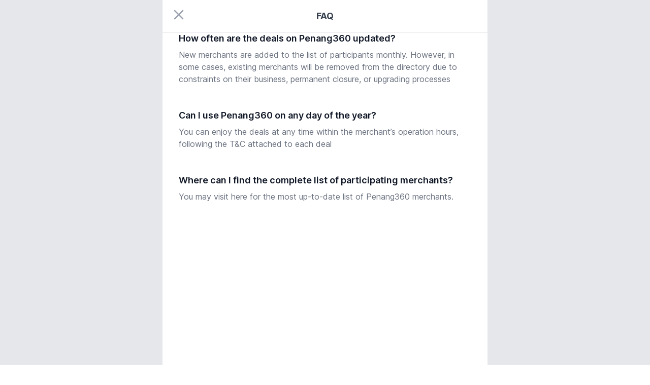

--- FILE ---
content_type: application/javascript; charset=utf-8
request_url: https://member.penang360.my/_next/static/chunks/9791-b4a131ebf8ae8b57.js
body_size: 8460
content:
(self.webpackChunk_N_E=self.webpackChunk_N_E||[]).push([[9791],{68872:function(e,t,n){"use strict";Object.defineProperty(t,"__esModule",{value:!0}),Object.defineProperty(t,"Image",{enumerable:!0,get:function(){return y}});let r=n(38754),i=n(61757),o=i._(n(67294)),a=n(73935),s=r._(n(42636)),u=n(55471),c=n(3735),l=n(83341);n(34210);let d=n(69955),f=r._(n(57746)),p={deviceSizes:[640,750,828,1080,1200,1920,2048,3840],imageSizes:[16,32,48,64,96,128,256,384],path:"/_next/image",loader:"default",dangerouslyAllowSVG:!1,unoptimized:!1};function m(e,t,n,r,i,o){let a=null==e?void 0:e.src;if(!e||e["data-loaded-src"]===a)return;e["data-loaded-src"]=a;let s="decode"in e?e.decode():Promise.resolve();s.catch(()=>{}).then(()=>{if(e.parentElement&&e.isConnected){if("empty"!==t&&i(!0),null==n?void 0:n.current){let t=new Event("load");Object.defineProperty(t,"target",{writable:!1,value:e});let r=!1,i=!1;n.current({...t,nativeEvent:t,currentTarget:e,target:e,isDefaultPrevented:()=>r,isPropagationStopped:()=>i,persist:()=>{},preventDefault:()=>{r=!0,t.preventDefault()},stopPropagation:()=>{i=!0,t.stopPropagation()}})}(null==r?void 0:r.current)&&r.current(e)}})}function g(e){let[t,n]=o.version.split("."),r=parseInt(t,10),i=parseInt(n,10);return r>18||18===r&&i>=3?{fetchPriority:e}:{fetchpriority:e}}let h=(0,o.forwardRef)((e,t)=>{let{src:n,srcSet:r,sizes:i,height:a,width:s,decoding:u,className:c,style:l,fetchPriority:d,placeholder:f,loading:p,unoptimized:h,fill:v,onLoadRef:y,onLoadingCompleteRef:b,setBlurComplete:S,setShowAltText:w,onLoad:x,onError:E,...T}=e;return o.default.createElement("img",{...T,...g(d),loading:p,width:s,height:a,decoding:u,"data-nimg":v?"fill":"1",className:c,style:l,sizes:i,srcSet:r,src:n,ref:(0,o.useCallback)(e=>{t&&("function"==typeof t?t(e):"object"==typeof t&&(t.current=e)),e&&(E&&(e.src=e.src),e.complete&&m(e,f,y,b,S,h))},[n,f,y,b,S,E,h,t]),onLoad:e=>{let t=e.currentTarget;m(t,f,y,b,S,h)},onError:e=>{w(!0),"empty"!==f&&S(!0),E&&E(e)}})});function v(e){let{isAppRouter:t,imgAttributes:n}=e,r={as:"image",imageSrcSet:n.srcSet,imageSizes:n.sizes,crossOrigin:n.crossOrigin,referrerPolicy:n.referrerPolicy,...g(n.fetchPriority)};return t&&a.preload?((0,a.preload)(n.src,r),null):o.default.createElement(s.default,null,o.default.createElement("link",{key:"__nimg-"+n.src+n.srcSet+n.sizes,rel:"preload",href:n.srcSet?void 0:n.src,...r}))}let y=(0,o.forwardRef)((e,t)=>{let n=(0,o.useContext)(d.RouterContext),r=(0,o.useContext)(l.ImageConfigContext),i=(0,o.useMemo)(()=>{let e=p||r||c.imageConfigDefault,t=[...e.deviceSizes,...e.imageSizes].sort((e,t)=>e-t),n=e.deviceSizes.sort((e,t)=>e-t);return{...e,allSizes:t,deviceSizes:n}},[r]),{onLoad:a,onLoadingComplete:s}=e,m=(0,o.useRef)(a);(0,o.useEffect)(()=>{m.current=a},[a]);let g=(0,o.useRef)(s);(0,o.useEffect)(()=>{g.current=s},[s]);let[y,b]=(0,o.useState)(!1),[S,w]=(0,o.useState)(!1),{props:x,meta:E}=(0,u.getImgProps)(e,{defaultLoader:f.default,imgConf:i,blurComplete:y,showAltText:S});return o.default.createElement(o.default.Fragment,null,o.default.createElement(h,{...x,unoptimized:E.unoptimized,placeholder:E.placeholder,fill:E.fill,onLoadRef:m,onLoadingCompleteRef:g,setBlurComplete:b,setShowAltText:w,ref:t}),E.priority?o.default.createElement(v,{isAppRouter:!n,imgAttributes:x}):null)});("function"==typeof t.default||"object"==typeof t.default&&null!==t.default)&&void 0===t.default.__esModule&&(Object.defineProperty(t.default,"__esModule",{value:!0}),Object.assign(t.default,t),e.exports=t.default)},55471:function(e,t,n){"use strict";Object.defineProperty(t,"__esModule",{value:!0}),Object.defineProperty(t,"getImgProps",{enumerable:!0,get:function(){return s}}),n(34210);let r=n(97757),i=n(3735);function o(e){return void 0!==e.default}function a(e){return void 0===e?e:"number"==typeof e?Number.isFinite(e)?e:NaN:"string"==typeof e&&/^[0-9]+$/.test(e)?parseInt(e,10):NaN}function s(e,t){var n;let s,u,c,{src:l,sizes:d,unoptimized:f=!1,priority:p=!1,loading:m,className:g,quality:h,width:v,height:y,fill:b=!1,style:S,onLoad:w,onLoadingComplete:x,placeholder:E="empty",blurDataURL:T,fetchPriority:_,layout:O,objectFit:A,objectPosition:P,lazyBoundary:j,lazyRoot:C,...D}=e,{imgConf:z,showAltText:I,blurComplete:R,defaultLoader:M}=t,k=z||i.imageConfigDefault;if("allSizes"in k)s=k;else{let e=[...k.deviceSizes,...k.imageSizes].sort((e,t)=>e-t),t=k.deviceSizes.sort((e,t)=>e-t);s={...k,allSizes:e,deviceSizes:t}}let N=D.loader||M;delete D.loader,delete D.srcSet;let U="__next_img_default"in N;if(U){if("custom"===s.loader)throw Error('Image with src "'+l+'" is missing "loader" prop.\nRead more: https://nextjs.org/docs/messages/next-image-missing-loader')}else{let e=N;N=t=>{let{config:n,...r}=t;return e(r)}}if(O){"fill"===O&&(b=!0);let e={intrinsic:{maxWidth:"100%",height:"auto"},responsive:{width:"100%",height:"auto"}}[O];e&&(S={...S,...e});let t={responsive:"100vw",fill:"100vw"}[O];t&&!d&&(d=t)}let F="",L=a(v),B=a(y);if("object"==typeof(n=l)&&(o(n)||void 0!==n.src)){let e=o(l)?l.default:l;if(!e.src)throw Error("An object should only be passed to the image component src parameter if it comes from a static image import. It must include src. Received "+JSON.stringify(e));if(!e.height||!e.width)throw Error("An object should only be passed to the image component src parameter if it comes from a static image import. It must include height and width. Received "+JSON.stringify(e));if(u=e.blurWidth,c=e.blurHeight,T=T||e.blurDataURL,F=e.src,!b){if(L||B){if(L&&!B){let t=L/e.width;B=Math.round(e.height*t)}else if(!L&&B){let t=B/e.height;L=Math.round(e.width*t)}}else L=e.width,B=e.height}}let V=!p&&("lazy"===m||void 0===m);(!(l="string"==typeof l?l:F)||l.startsWith("data:")||l.startsWith("blob:"))&&(f=!0,V=!1),s.unoptimized&&(f=!0),U&&l.endsWith(".svg")&&!s.dangerouslyAllowSVG&&(f=!0),p&&(_="high");let G=a(h),W=Object.assign(b?{position:"absolute",height:"100%",width:"100%",left:0,top:0,right:0,bottom:0,objectFit:A,objectPosition:P}:{},I?{}:{color:"transparent"},S),H=R||"empty"===E?null:"blur"===E?'url("data:image/svg+xml;charset=utf-8,'+(0,r.getImageBlurSvg)({widthInt:L,heightInt:B,blurWidth:u,blurHeight:c,blurDataURL:T||"",objectFit:W.objectFit})+'")':'url("'+E+'")',q=H?{backgroundSize:W.objectFit||"cover",backgroundPosition:W.objectPosition||"50% 50%",backgroundRepeat:"no-repeat",backgroundImage:H}:{},Y=function(e){let{config:t,src:n,unoptimized:r,width:i,quality:o,sizes:a,loader:s}=e;if(r)return{src:n,srcSet:void 0,sizes:void 0};let{widths:u,kind:c}=function(e,t,n){let{deviceSizes:r,allSizes:i}=e;if(n){let e=/(^|\s)(1?\d?\d)vw/g,t=[];for(let r;r=e.exec(n);r)t.push(parseInt(r[2]));if(t.length){let e=.01*Math.min(...t);return{widths:i.filter(t=>t>=r[0]*e),kind:"w"}}return{widths:i,kind:"w"}}if("number"!=typeof t)return{widths:r,kind:"w"};let o=[...new Set([t,2*t].map(e=>i.find(t=>t>=e)||i[i.length-1]))];return{widths:o,kind:"x"}}(t,i,a),l=u.length-1;return{sizes:a||"w"!==c?a:"100vw",srcSet:u.map((e,r)=>s({config:t,src:n,quality:o,width:e})+" "+("w"===c?e:r+1)+c).join(", "),src:s({config:t,src:n,quality:o,width:u[l]})}}({config:s,src:l,unoptimized:f,width:L,quality:G,sizes:d,loader:N}),J={...D,loading:V?"lazy":m,fetchPriority:_,width:L,height:B,decoding:"async",className:g,style:{...W,...q},sizes:Y.sizes,srcSet:Y.srcSet,src:Y.src},Z={unoptimized:f,priority:p,placeholder:E,fill:b};return{props:J,meta:Z}}},97757:function(e,t){"use strict";function n(e){let{widthInt:t,heightInt:n,blurWidth:r,blurHeight:i,blurDataURL:o,objectFit:a}=e,s=r?40*r:t,u=i?40*i:n,c=s&&u?"viewBox='0 0 "+s+" "+u+"'":"";return"%3Csvg xmlns='http://www.w3.org/2000/svg' "+c+"%3E%3Cfilter id='b' color-interpolation-filters='sRGB'%3E%3CfeGaussianBlur stdDeviation='20'/%3E%3CfeColorMatrix values='1 0 0 0 0 0 1 0 0 0 0 0 1 0 0 0 0 0 100 -1' result='s'/%3E%3CfeFlood x='0' y='0' width='100%25' height='100%25'/%3E%3CfeComposite operator='out' in='s'/%3E%3CfeComposite in2='SourceGraphic'/%3E%3CfeGaussianBlur stdDeviation='20'/%3E%3C/filter%3E%3Cimage width='100%25' height='100%25' x='0' y='0' preserveAspectRatio='"+(c?"none":"contain"===a?"xMidYMid":"cover"===a?"xMidYMid slice":"none")+"' style='filter: url(%23b);' href='"+o+"'/%3E%3C/svg%3E"}Object.defineProperty(t,"__esModule",{value:!0}),Object.defineProperty(t,"getImageBlurSvg",{enumerable:!0,get:function(){return n}})},32555:function(e,t,n){"use strict";Object.defineProperty(t,"__esModule",{value:!0}),function(e,t){for(var n in t)Object.defineProperty(e,n,{enumerable:!0,get:t[n]})}(t,{default:function(){return c},unstable_getImgProps:function(){return u}});let r=n(38754),i=n(55471),o=n(34210),a=n(68872),s=r._(n(57746)),u=e=>{(0,o.warnOnce)("Warning: unstable_getImgProps() is experimental and may change or be removed at any time. Use at your own risk.");let{props:t}=(0,i.getImgProps)(e,{defaultLoader:s.default,imgConf:{deviceSizes:[640,750,828,1080,1200,1920,2048,3840],imageSizes:[16,32,48,64,96,128,256,384],path:"/_next/image",loader:"default",dangerouslyAllowSVG:!1,unoptimized:!1}});for(let[e,n]of Object.entries(t))void 0===n&&delete t[e];return{props:t}},c=a.Image},57746:function(e,t){"use strict";function n(e){let{config:t,src:n,width:r,quality:i}=e;return t.path+"?url="+encodeURIComponent(n)+"&w="+r+"&q="+(i||75)}Object.defineProperty(t,"__esModule",{value:!0}),Object.defineProperty(t,"default",{enumerable:!0,get:function(){return r}}),n.__next_img_default=!0;let r=n},25675:function(e,t,n){e.exports=n(32555)},74931:function(e,t,n){"use strict";n.d(t,{x7:function(){return eT},ZP:function(){return e_}});var r,i,o,a,s,u=n(67294);let c={data:""},l=e=>"object"==typeof window?((e?e.querySelector("#_goober"):window._goober)||Object.assign((e||document.head).appendChild(document.createElement("style")),{innerHTML:" ",id:"_goober"})).firstChild:e||c,d=/(?:([\u0080-\uFFFF\w-%@]+) *:? *([^{;]+?);|([^;}{]*?) *{)|(}\s*)/g,f=/\/\*[^]*?\*\/|  +/g,p=/\n+/g,m=(e,t)=>{let n="",r="",i="";for(let o in e){let a=e[o];"@"==o[0]?"i"==o[1]?n=o+" "+a+";":r+="f"==o[1]?m(a,o):o+"{"+m(a,"k"==o[1]?"":t)+"}":"object"==typeof a?r+=m(a,t?t.replace(/([^,])+/g,e=>o.replace(/(^:.*)|([^,])+/g,t=>/&/.test(t)?t.replace(/&/g,e):e?e+" "+t:t)):o):null!=a&&(o=/^--/.test(o)?o:o.replace(/[A-Z]/g,"-$&").toLowerCase(),i+=m.p?m.p(o,a):o+":"+a+";")}return n+(t&&i?t+"{"+i+"}":i)+r},g={},h=e=>{if("object"==typeof e){let t="";for(let n in e)t+=n+h(e[n]);return t}return e},v=(e,t,n,r,i)=>{var o;let a=h(e),s=g[a]||(g[a]=(e=>{let t=0,n=11;for(;t<e.length;)n=101*n+e.charCodeAt(t++)>>>0;return"go"+n})(a));if(!g[s]){let t=a!==e?e:(e=>{let t,n,r=[{}];for(;t=d.exec(e.replace(f,""));)t[4]?r.shift():t[3]?(n=t[3].replace(p," ").trim(),r.unshift(r[0][n]=r[0][n]||{})):r[0][t[1]]=t[2].replace(p," ").trim();return r[0]})(e);g[s]=m(i?{["@keyframes "+s]:t}:t,n?"":"."+s)}return o=g[s],-1==t.data.indexOf(o)&&(t.data=r?o+t.data:t.data+o),s},y=(e,t,n)=>e.reduce((e,r,i)=>{let o=t[i];if(o&&o.call){let e=o(n),t=e&&e.props&&e.props.className||/^go/.test(e)&&e;o=t?"."+t:e&&"object"==typeof e?e.props?"":m(e,""):!1===e?"":e}return e+r+(null==o?"":o)},"");function b(e){let t=this||{},n=e.call?e(t.p):e;return v(n.unshift?n.raw?y(n,[].slice.call(arguments,1),t.p):n.reduce((e,n)=>Object.assign(e,n&&n.call?n(t.p):n),{}):n,l(t.target),t.g,t.o,t.k)}b.bind({g:1});let S,w,x,E=b.bind({k:1});function T(e,t){let n=this||{};return function(){let r=arguments;function i(o,a){let s=Object.assign({},o),u=s.className||i.className;n.p=Object.assign({theme:w&&w()},s),n.o=/ *go\d+/.test(u),s.className=b.apply(n,r)+(u?" "+u:""),t&&(s.ref=a);let c=e;return e[0]&&(c=s.as||e,delete s.as),x&&c[0]&&x(s),S(c,s)}return t?t(i):i}}function _(){return(_=Object.assign||function(e){for(var t=1;t<arguments.length;t++){var n=arguments[t];for(var r in n)Object.prototype.hasOwnProperty.call(n,r)&&(e[r]=n[r])}return e}).apply(this,arguments)}function O(e,t){return t||(t=e.slice(0)),e.raw=t,e}var A=function(e,t){return"function"==typeof e?e(t):e},P=(r=0,function(){return(++r).toString()}),j=(i=void 0,function(){if(void 0===i&&"undefined"!=typeof window){var e=matchMedia("(prefers-reduced-motion: reduce)");i=!e||e.matches}return i});(o=s||(s={}))[o.ADD_TOAST=0]="ADD_TOAST",o[o.UPDATE_TOAST=1]="UPDATE_TOAST",o[o.UPSERT_TOAST=2]="UPSERT_TOAST",o[o.DISMISS_TOAST=3]="DISMISS_TOAST",o[o.REMOVE_TOAST=4]="REMOVE_TOAST",o[o.START_PAUSE=5]="START_PAUSE",o[o.END_PAUSE=6]="END_PAUSE";var C=new Map,D=function(e){if(!C.has(e)){var t=setTimeout(function(){C.delete(e),k({type:s.REMOVE_TOAST,toastId:e})},1e3);C.set(e,t)}},z=function(e){var t=C.get(e);t&&clearTimeout(t)},I=function e(t,n){switch(n.type){case s.ADD_TOAST:return _({},t,{toasts:[n.toast].concat(t.toasts).slice(0,20)});case s.UPDATE_TOAST:return n.toast.id&&z(n.toast.id),_({},t,{toasts:t.toasts.map(function(e){return e.id===n.toast.id?_({},e,n.toast):e})});case s.UPSERT_TOAST:var r=n.toast;return t.toasts.find(function(e){return e.id===r.id})?e(t,{type:s.UPDATE_TOAST,toast:r}):e(t,{type:s.ADD_TOAST,toast:r});case s.DISMISS_TOAST:var i=n.toastId;return i?D(i):t.toasts.forEach(function(e){D(e.id)}),_({},t,{toasts:t.toasts.map(function(e){return e.id===i||void 0===i?_({},e,{visible:!1}):e})});case s.REMOVE_TOAST:if(void 0===n.toastId)return _({},t,{toasts:[]});return _({},t,{toasts:t.toasts.filter(function(e){return e.id!==n.toastId})});case s.START_PAUSE:return _({},t,{pausedAt:n.time});case s.END_PAUSE:var o=n.time-(t.pausedAt||0);return _({},t,{pausedAt:void 0,toasts:t.toasts.map(function(e){return _({},e,{pauseDuration:e.pauseDuration+o})})})}},R=[],M={toasts:[],pausedAt:void 0},k=function(e){M=I(M,e),R.forEach(function(e){e(M)})},N={blank:4e3,error:4e3,success:2e3,loading:1/0,custom:4e3},U=function(e){void 0===e&&(e={});var t=(0,u.useState)(M),n=t[0],r=t[1];(0,u.useEffect)(function(){return R.push(r),function(){var e=R.indexOf(r);e>-1&&R.splice(e,1)}},[n]);var i=n.toasts.map(function(t){var n,r,i;return _({},e,e[t.type],t,{duration:t.duration||(null==(n=e[t.type])?void 0:n.duration)||(null==(r=e)?void 0:r.duration)||N[t.type],style:_({},e.style,null==(i=e[t.type])?void 0:i.style,t.style)})});return _({},n,{toasts:i})},F=function(e){return function(t,n){var r,i=(void 0===(r=e)&&(r="blank"),_({createdAt:Date.now(),visible:!0,type:r,ariaProps:{role:"status","aria-live":"polite"},message:t,pauseDuration:0},n,{id:(null==n?void 0:n.id)||P()}));return k({type:s.UPSERT_TOAST,toast:i}),i.id}},L=function(e,t){return F("blank")(e,t)};L.error=F("error"),L.success=F("success"),L.loading=F("loading"),L.custom=F("custom"),L.dismiss=function(e){k({type:s.DISMISS_TOAST,toastId:e})},L.remove=function(e){return k({type:s.REMOVE_TOAST,toastId:e})},L.promise=function(e,t,n){var r=L.loading(t.loading,_({},n,null==n?void 0:n.loading));return e.then(function(e){return L.success(A(t.success,e),_({id:r},n,null==n?void 0:n.success)),e}).catch(function(e){L.error(A(t.error,e),_({id:r},n,null==n?void 0:n.error))}),e};var B=function(e){var t=U(e),n=t.toasts,r=t.pausedAt;(0,u.useEffect)(function(){if(!r){var e=Date.now(),t=n.map(function(t){if(t.duration!==1/0){var n=(t.duration||0)+t.pauseDuration-(e-t.createdAt);if(n<0){t.visible&&L.dismiss(t.id);return}return setTimeout(function(){return L.dismiss(t.id)},n)}});return function(){t.forEach(function(e){return e&&clearTimeout(e)})}}},[n,r]);var i=(0,u.useMemo)(function(){return{startPause:function(){k({type:s.START_PAUSE,time:Date.now()})},endPause:function(){r&&k({type:s.END_PAUSE,time:Date.now()})},updateHeight:function(e,t){return k({type:s.UPDATE_TOAST,toast:{id:e,height:t}})},calculateOffset:function(e,t){var r,i=t||{},o=i.reverseOrder,a=void 0!==o&&o,s=i.gutter,u=void 0===s?8:s,c=i.defaultPosition,l=n.filter(function(t){return(t.position||c)===(e.position||c)&&t.height}),d=l.findIndex(function(t){return t.id===e.id}),f=l.filter(function(e,t){return t<d&&e.visible}).length;return(r=l.filter(function(e){return e.visible})).slice.apply(r,a?[f+1]:[0,f]).reduce(function(e,t){return e+(t.height||0)+u},0)}}},[n,r]);return{toasts:n,handlers:i}};function V(){var e=O(["\n  width: 20px;\n  opacity: 0;\n  height: 20px;\n  border-radius: 10px;\n  background: ",";\n  position: relative;\n  transform: rotate(45deg);\n\n  animation: "," 0.3s cubic-bezier(0.175, 0.885, 0.32, 1.275)\n    forwards;\n  animation-delay: 100ms;\n\n  &:after,\n  &:before {\n    content: '';\n    animation: "," 0.15s ease-out forwards;\n    animation-delay: 150ms;\n    position: absolute;\n    border-radius: 3px;\n    opacity: 0;\n    background: ",";\n    bottom: 9px;\n    left: 4px;\n    height: 2px;\n    width: 12px;\n  }\n\n  &:before {\n    animation: "," 0.15s ease-out forwards;\n    animation-delay: 180ms;\n    transform: rotate(90deg);\n  }\n"]);return V=function(){return e},e}function G(){var e=O(["\nfrom {\n  transform: scale(0) rotate(90deg);\n	opacity: 0;\n}\nto {\n  transform: scale(1) rotate(90deg);\n	opacity: 1;\n}"]);return G=function(){return e},e}function W(){var e=O(["\nfrom {\n  transform: scale(0);\n  opacity: 0;\n}\nto {\n  transform: scale(1);\n  opacity: 1;\n}"]);return W=function(){return e},e}function H(){var e=O(["\nfrom {\n  transform: scale(0) rotate(45deg);\n	opacity: 0;\n}\nto {\n transform: scale(1) rotate(45deg);\n  opacity: 1;\n}"]);return H=function(){return e},e}var q=E(H()),Y=E(W()),J=E(G()),Z=T("div")(V(),function(e){return e.primary||"#ff4b4b"},q,Y,function(e){return e.secondary||"#fff"},J);function $(){var e=O(["\n  width: 12px;\n  height: 12px;\n  box-sizing: border-box;\n  border: 2px solid;\n  border-radius: 100%;\n  border-color: ",";\n  border-right-color: ",";\n  animation: "," 1s linear infinite;\n"]);return $=function(){return e},e}function K(){var e=O(["\n  from {\n    transform: rotate(0deg);\n  }\n  to {\n    transform: rotate(360deg);\n  }\n"]);return K=function(){return e},e}var Q=E(K()),X=T("div")($(),function(e){return e.secondary||"#e0e0e0"},function(e){return e.primary||"#616161"},Q);function ee(){var e=O(["\n  width: 20px;\n  opacity: 0;\n  height: 20px;\n  border-radius: 10px;\n  background: ",";\n  position: relative;\n  transform: rotate(45deg);\n\n  animation: "," 0.3s cubic-bezier(0.175, 0.885, 0.32, 1.275)\n    forwards;\n  animation-delay: 100ms;\n  &:after {\n    content: '';\n    box-sizing: border-box;\n    animation: "," 0.2s ease-out forwards;\n    opacity: 0;\n    animation-delay: 200ms;\n    position: absolute;\n    border-right: 2px solid;\n    border-bottom: 2px solid;\n    border-color: ",";\n    bottom: 6px;\n    left: 6px;\n    height: 10px;\n    width: 6px;\n  }\n"]);return ee=function(){return e},e}function et(){var e=O(["\n0% {\n	height: 0;\n	width: 0;\n	opacity: 0;\n}\n40% {\n  height: 0;\n	width: 6px;\n	opacity: 1;\n}\n100% {\n  opacity: 1;\n  height: 10px;\n}"]);return et=function(){return e},e}function en(){var e=O(["\nfrom {\n  transform: scale(0) rotate(45deg);\n	opacity: 0;\n}\nto {\n  transform: scale(1) rotate(45deg);\n	opacity: 1;\n}"]);return en=function(){return e},e}var er=E(en()),ei=E(et()),eo=T("div")(ee(),function(e){return e.primary||"#61d345"},er,ei,function(e){return e.secondary||"#fff"});function ea(){var e=O(["\n  position: relative;\n  transform: scale(0.6);\n  opacity: 0.4;\n  min-width: 20px;\n  animation: "," 0.3s 0.12s cubic-bezier(0.175, 0.885, 0.32, 1.275)\n    forwards;\n"]);return ea=function(){return e},e}function es(){var e=O(["\nfrom {\n  transform: scale(0.6);\n  opacity: 0.4;\n}\nto {\n  transform: scale(1);\n  opacity: 1;\n}"]);return es=function(){return e},e}function eu(){var e=O(["\n  position: relative;\n  display: flex;\n  justify-content: center;\n  align-items: center;\n  min-width: 20px;\n  min-height: 20px;\n"]);return eu=function(){return e},e}function ec(){var e=O(["\n  position: absolute;\n"]);return ec=function(){return e},e}var el=T("div")(ec()),ed=T("div")(eu()),ef=E(es()),ep=T("div")(ea(),ef),em=function(e){var t=e.toast,n=t.icon,r=t.type,i=t.iconTheme;return void 0!==n?"string"==typeof n?(0,u.createElement)(ep,null,n):n:"blank"===r?null:(0,u.createElement)(ed,null,(0,u.createElement)(X,Object.assign({},i)),"loading"!==r&&(0,u.createElement)(el,null,"error"===r?(0,u.createElement)(Z,Object.assign({},i)):(0,u.createElement)(eo,Object.assign({},i))))};function eg(){var e=O(["\n  display: flex;\n  justify-content: center;\n  margin: 4px 10px;\n  color: inherit;\n  flex: 1 1 auto;\n  white-space: pre-line;\n"]);return eg=function(){return e},e}function eh(){var e=O(["\n  display: flex;\n  align-items: center;\n  background: #fff;\n  color: #363636;\n  line-height: 1.3;\n  will-change: transform;\n  box-shadow: 0 3px 10px rgba(0, 0, 0, 0.1), 0 3px 3px rgba(0, 0, 0, 0.05);\n  max-width: 350px;\n  pointer-events: auto;\n  padding: 8px 10px;\n  border-radius: 8px;\n"]);return eh=function(){return e},e}var ev=T("div",u.forwardRef)(eh()),ey=T("div")(eg()),eb=function(e,t){var n=e.includes("top")?1:-1,r=j()?["0%{opacity:0;} 100%{opacity:1;}","0%{opacity:1;} 100%{opacity:0;}"]:["\n0% {transform: translate3d(0,"+-200*n+"%,0) scale(.6); opacity:.5;}\n100% {transform: translate3d(0,0,0) scale(1); opacity:1;}\n","\n0% {transform: translate3d(0,0,-1px) scale(1); opacity:1;}\n100% {transform: translate3d(0,"+-150*n+"%,-1px) scale(.6); opacity:0;}\n"],i=r[0],o=r[1];return{animation:t?E(i)+" 0.35s cubic-bezier(.21,1.02,.73,1) forwards":E(o)+" 0.4s forwards cubic-bezier(.06,.71,.55,1)"}},eS=(0,u.memo)(function(e){var t=e.toast,n=e.position,r=e.style,i=e.children,o=null!=t&&t.height?eb(t.position||n||"top-center",t.visible):{opacity:0},a=(0,u.createElement)(em,{toast:t}),s=(0,u.createElement)(ey,Object.assign({},t.ariaProps),A(t.message,t));return(0,u.createElement)(ev,{className:t.className,style:_({},o,r,t.style)},"function"==typeof i?i({icon:a,message:s}):(0,u.createElement)(u.Fragment,null,a,s))});function ew(){var e=O(["\n  z-index: 9999;\n  > * {\n    pointer-events: auto;\n  }\n"]);return ew=function(){return e},e}a=u.createElement,m.p=void 0,S=a,w=void 0,x=void 0;var ex=function(e,t){var n=e.includes("top"),r=e.includes("center")?{justifyContent:"center"}:e.includes("right")?{justifyContent:"flex-end"}:{};return _({left:0,right:0,display:"flex",position:"absolute",transition:j()?void 0:"all 230ms cubic-bezier(.21,1.02,.73,1)",transform:"translateY("+t*(n?1:-1)+"px)"},n?{top:0}:{bottom:0},r)},eE=b(ew()),eT=function(e){var t=e.reverseOrder,n=e.position,r=void 0===n?"top-center":n,i=e.toastOptions,o=e.gutter,a=e.children,s=e.containerStyle,c=e.containerClassName,l=B(i),d=l.toasts,f=l.handlers;return(0,u.createElement)("div",{style:_({position:"fixed",zIndex:9999,top:16,left:16,right:16,bottom:16,pointerEvents:"none"},s),className:c,onMouseEnter:f.startPause,onMouseLeave:f.endPause},d.map(function(e){var n,i=e.position||r,s=ex(i,f.calculateOffset(e,{reverseOrder:t,gutter:o,defaultPosition:r})),c=e.height?void 0:(n=function(t){f.updateHeight(e.id,t.height)},function(e){e&&setTimeout(function(){n(e.getBoundingClientRect())})});return(0,u.createElement)("div",{ref:c,className:e.visible?eE:"",key:e.id,style:s},"custom"===e.type?A(e.message,e):a?a(e):(0,u.createElement)(eS,{toast:e,position:i}))}))},e_=L}}]);

--- FILE ---
content_type: application/javascript; charset=utf-8
request_url: https://member.penang360.my/_next/static/cAwKcGcZlwFIXHHThiUqI/_buildManifest.js
body_size: 1825
content:
self.__BUILD_MANIFEST=function(c,s,a,e,t,n,i,p,u,r,d,f,o,g,b,h,k,m,j){return{__rewrites:{afterFiles:[],beforeFiles:[],fallback:[]},"/":[c,a,t,d,s,"static/css/a2245f09a39d9854.css","static/chunks/pages/index-e8a26f2012d11f69.js"],"/404":[c,s,f,"static/chunks/pages/404-368169c7670547f9.js"],"/_error":["static/chunks/pages/_error-82b79221b9ed784b.js"],"/about":[c,s,"static/chunks/pages/about-63d1711d28230d47.js"],"/account":[c,a,e,p,o,s,g,"static/chunks/pages/account-2fdf410dc8f5b4c6.js"],"/account/campaign/cny2023":[c,a,e,t,s,"static/chunks/pages/account/campaign/cny2023-2786641b9f394bde.js"],"/account/campaign/coscon":[c,a,e,t,s,"static/chunks/pages/account/campaign/coscon-22d0f69c4684f426.js"],"/account/campaign/cve":[c,a,e,t,s,"static/chunks/pages/account/campaign/cve-9ec97d51c9a90e9e.js"],"/account/coffee-trail":[c,s,"static/chunks/pages/account/coffee-trail-0e798424391b88f4.js"],"/account/favourite-deal":[u,c,a,t,i,s,r,"static/chunks/pages/account/favourite-deal-f37157a21d74067a.js"],"/account/profile":[c,a,e,p,o,"static/chunks/6608-a2089e8ebfb8ea9b.js",s,g,"static/chunks/pages/account/profile-498451e8e8edc4fd.js"],"/account/subscription":[c,a,s,"static/chunks/pages/account/subscription-1ad65ac561b7f139.js"],"/account/subscription/payment":[c,s,"static/chunks/pages/account/subscription/payment-0d8f929431220c07.js"],"/account/subscription/payment/credit-card":[c,a,e,"static/chunks/pages/account/subscription/payment/credit-card-92a3dcdffe11b0a1.js"],"/account/subscription/payment/failed":[c,"static/chunks/pages/account/subscription/payment/failed-d55911f06202f841.js"],"/account/subscription/payment/fpx":[c,a,e,"static/chunks/pages/account/subscription/payment/fpx-734b0769ca33b03a.js"],"/account/subscription/payment/gift":[c,e,"static/chunks/pages/account/subscription/payment/gift-a6fa4f49e4072ba9.js"],"/account/subscription/payment/process":[c,"static/chunks/pages/account/subscription/payment/process-2a183bd9304d1292.js"],"/account/subscription/payment/success":[c,"static/chunks/pages/account/subscription/payment/success-3dc40717bcffca68.js"],"/campaign/cny2023/[checkpoint]":[c,s,"static/chunks/pages/campaign/cny2023/[checkpoint]-ecfa45b63b69dbc5.js"],"/campaign/coscon/[checkpoint]":[c,s,"static/chunks/pages/campaign/coscon/[checkpoint]-3a246614f9d1a399.js"],"/campaign/cve/[checkpoint]":[c,s,"static/chunks/pages/campaign/cve/[checkpoint]-f2b83474b456cc47.js"],"/campaign/fop":["static/chunks/pages/campaign/fop-ebf0b9ec382a6466.js"],"/campaign/fop/[votingSlugID]":[c,a,s,"static/chunks/pages/campaign/fop/[votingSlugID]-95c1ad05fbe1ea93.js"],"/campaign/fop/[votingSlugID]/success":[c,a,s,"static/chunks/pages/campaign/fop/[votingSlugID]/success-419fa1f9cff32ede.js"],"/deals":[u,c,a,t,i,s,r,"static/chunks/pages/deals-004e1c585d878131.js"],"/deals/[productid]":[b,c,a,t,d,h,"static/chunks/4011-77417e8cd2fceb03.js",s,"static/css/14ab5fa7a3242bea.css","static/chunks/pages/deals/[productid]-ea7fad081871e7e6.js"],"/featured/[featuredSlug]":[c,a,s,"static/chunks/pages/featured/[featuredSlug]-93986141c0318ac1.js"],"/help":[c,s,f,"static/chunks/pages/help-5e00c5380b34704d.js"],"/inbox":[c,s,"static/chunks/pages/inbox-e01d445f27b7f26d.js"],"/lucky-draw-coscon":[c,k,"static/chunks/pages/lucky-draw-coscon-35eec1007cfa8c27.js"],"/lucky-draw-cve":[c,k,"static/chunks/pages/lucky-draw-cve-0ff66383ae55d935.js"],"/merchant/[merchantid]":[u,c,a,t,i,"static/chunks/1161-fdd8047c19b40cb5.js",s,r,"static/chunks/pages/merchant/[merchantid]-9c036d25fb3e758b.js"],"/partner/hanfu-trend":[c,i,"static/chunks/pages/partner/hanfu-trend-ca4e34641733778f.js"],"/partner/hanfu-trend/signup":[c,a,"static/chunks/pages/partner/hanfu-trend/signup-ed3f14d6c0917801.js"],"/partner/penang360":[c,"static/chunks/pages/partner/penang360-0c6a4591cd0a9901.js"],"/partner/prangin-lucky-draw":[c,"static/chunks/pages/partner/prangin-lucky-draw-74c9ac4c2d87f637.js"],"/partner/[partnerid]":[b,c,t,h,"static/chunks/pages/partner/[partnerid]-7c29125dd081b873.js"],"/partner/[partnerid]/signup":[c,"static/chunks/pages/partner/[partnerid]/signup-46ca605cc15eb19a.js"],"/privacy":[c,s,"static/chunks/pages/privacy-3d49abaf696b1ffb.js"],"/redeem":[m,c,n,j,"static/chunks/pages/redeem-c521f484aa3d08eb.js"],"/redeem/deals/result/[transid]":[c,a,n,"static/chunks/pages/redeem/deals/result/[transid]-c582acbac60e0d74.js"],"/redeem/deals/[merchantid]":[c,a,t,n,"static/chunks/pages/redeem/deals/[merchantid]-84f0f98ba9d397b3.js"],"/redeem/help":[c,n,"static/chunks/pages/redeem/help-a1ba6aa9114f874f.js"],"/redeem/history":[c,a,"static/chunks/6571-73f1e7056ca79520.js","static/chunks/pages/redeem/history-87c52c721801ba3b.js"],"/redeem/history/[transid]":[c,a,n,"static/chunks/pages/redeem/history/[transid]-a96b6cd4ab1645ec.js"],"/redeem/mycode":[c,a,p,"static/chunks/5718-d64b5687aa802798.js",n,"static/chunks/pages/redeem/mycode-020b6c621ed3006e.js"],"/scanner":[c,n,"static/chunks/pages/scanner-189af8a6646e149d.js"],"/scanner/voting":[m,c,n,j,"static/chunks/pages/scanner/voting-8400e925520be9da.js"],"/signup":[c,"static/chunks/pages/signup-59fdfd0af2dac402.js"],"/signup/deals":[c,"static/chunks/pages/signup/deals-0415993dbcfaf93d.js"],"/signup/faq":[c,"static/chunks/pages/signup/faq-1e2bf5ced61c96b0.js"],"/signup/payment":[c,"static/chunks/pages/signup/payment-c3089ab29daebd0e.js"],"/signup/payment/credit-card":[c,e,"static/chunks/pages/signup/payment/credit-card-961fd4d68f6d0c58.js"],"/signup/payment/failed":[c,"static/chunks/pages/signup/payment/failed-9c7d7218ed343b64.js"],"/signup/payment/fpx":[c,e,"static/chunks/pages/signup/payment/fpx-7a79b4d47b3fe1e0.js"],"/signup/payment/gift":[c,e,"static/chunks/pages/signup/payment/gift-fa3ea8be2df77ab2.js"],"/signup/payment/process":[c,"static/chunks/pages/signup/payment/process-d371c2502aa93a3f.js"],"/signup/payment/success":[c,"static/chunks/pages/signup/payment/success-152c2259c00f2f74.js"],"/tos":[c,s,"static/chunks/pages/tos-e9ab3426c9dbdfe1.js"],sortedPages:["/","/404","/_app","/_error","/about","/account","/account/campaign/cny2023","/account/campaign/coscon","/account/campaign/cve","/account/coffee-trail","/account/favourite-deal","/account/profile","/account/subscription","/account/subscription/payment","/account/subscription/payment/credit-card","/account/subscription/payment/failed","/account/subscription/payment/fpx","/account/subscription/payment/gift","/account/subscription/payment/process","/account/subscription/payment/success","/campaign/cny2023/[checkpoint]","/campaign/coscon/[checkpoint]","/campaign/cve/[checkpoint]","/campaign/fop","/campaign/fop/[votingSlugID]","/campaign/fop/[votingSlugID]/success","/deals","/deals/[productid]","/featured/[featuredSlug]","/help","/inbox","/lucky-draw-coscon","/lucky-draw-cve","/merchant/[merchantid]","/partner/hanfu-trend","/partner/hanfu-trend/signup","/partner/penang360","/partner/prangin-lucky-draw","/partner/[partnerid]","/partner/[partnerid]/signup","/privacy","/redeem","/redeem/deals/result/[transid]","/redeem/deals/[merchantid]","/redeem/help","/redeem/history","/redeem/history/[transid]","/redeem/mycode","/scanner","/scanner/voting","/signup","/signup/deals","/signup/faq","/signup/payment","/signup/payment/credit-card","/signup/payment/failed","/signup/payment/fpx","/signup/payment/gift","/signup/payment/process","/signup/payment/success","/tos"]}}("static/chunks/9791-b4a131ebf8ae8b57.js","static/chunks/3123-8484ce4575d9d2f5.js","static/chunks/8100-e9c926c529b406a9.js","static/chunks/7536-718eadc29d02a628.js","static/chunks/4006-d872d44d1c60735e.js","static/chunks/7296-630c1ae6ec75e903.js","static/chunks/4978-cde143689702d3ed.js","static/chunks/6294-dbcfd2611951f622.js","static/chunks/29107295-24974d3aad89100b.js","static/chunks/4132-5c3fb65345e6fc8b.js","static/chunks/119-34e4c7e3c4fa64d7.js","static/chunks/7738-6b22df8f288dcf87.js","static/chunks/576-f0d92e0c6b47f8ce.js","static/chunks/929-8513cd0ba4dfddf0.js","static/chunks/d3048c20-88364a6dbb7f58c0.js","static/chunks/7520-ae4e24b2706b5efa.js","static/chunks/4912-b2468d1ee62f1b99.js","static/chunks/69b2bcf5-cfb93370760ff1c2.js","static/chunks/8579-80149c7df3f4f637.js"),self.__BUILD_MANIFEST_CB&&self.__BUILD_MANIFEST_CB();

--- FILE ---
content_type: application/javascript; charset=utf-8
request_url: https://member.penang360.my/_next/static/chunks/pages/signup/faq-1e2bf5ced61c96b0.js
body_size: 1275
content:
(self.webpackChunk_N_E=self.webpackChunk_N_E||[]).push([[7679],{33735:function(e,t,n){(window.__NEXT_P=window.__NEXT_P||[]).push(["/signup/faq",function(){return n(99397)}])},70871:function(e,t,n){"use strict";n(85893),n(67294)},21552:function(e,t,n){"use strict";n(85893),n(26470),n(67294),n(41664),n(11163)},67284:function(e,t,n){"use strict";var s=n(85893);n(67294);var r=n(41664),a=n.n(r),i=n(25675),o=n.n(i);t.Z=function(){return(0,s.jsx)("div",{className:"flex h-16 w-full items-center justify-center border-b border-gray-200 bg-white py-4 shadow-sm",children:(0,s.jsxs)(a(),{href:"/",children:[(0,s.jsx)("span",{className:"sr-only",children:"Penang 360"}),(0,s.jsx)(o(),{src:"/images/logo-penang360-landscape-stroke.png",width:160,height:36,alt:"image"})]})})}},90324:function(e,t,n){"use strict";n(85893),n(67294),n(41664),n(11163),n(25675)},40761:function(e,t,n){"use strict";var s=n(85893);n(67294),n(41664);var r=n(5506);n(25675);var a=n(11163),i=n(68121);t.Z=function(e){let{title:t,chev:n}=e,o=(0,a.useRouter)();return(0,s.jsxs)("div",{className:"relative flex h-16 items-center justify-center border-b border-gray-200 bg-white py-4 shadow-sm",children:[(0,s.jsx)("div",{className:"flex items-center",children:(0,s.jsx)("div",{children:(0,s.jsx)("h2",{className:"text-lg font-bold text-gray-700",children:t})})}),(0,s.jsx)("div",{className:"absolute left-4",children:(0,s.jsxs)("button",{type:"button",className:"rounded-md bg-white text-gray-400 hover:text-gray-500 focus:outline-none focus:ring-2 focus:ring-orange-500 focus:ring-offset-2",onClick:()=>o.back(),children:[(0,s.jsx)("span",{className:"sr-only",children:"Close"}),!0===n?(0,s.jsx)(i.Z,{className:"h-8 w-8","aria-hidden":"true"}):(0,s.jsx)(r.Z,{className:"h-8 w-8","aria-hidden":"true"})]})})]})}},38983:function(e,t,n){"use strict";var s=n(85893);n(67294),n(70871),n(90324);var r=n(74931),a=n(26470);n(44198),n(21552),n(67284);var i=n(40761);t.Z=function(e){let{title:t,children:n}=e;return(0,s.jsx)("div",{className:"min-h-screen w-full  bg-gray-200",children:(0,s.jsxs)("div",{className:"mx-auto max-w-screen-sm ",children:[(0,s.jsx)(r.x7,{position:"top-center",containerClassName:"mt-20"}),(0,s.jsx)(i.Z,{title:t}),(0,s.jsx)("main",{className:(0,a.AK)("","flex min-h-screen w-full flex-1 flex-col bg-white "),children:n})]})})}},99397:function(e,t,n){"use strict";n.r(t);var s=n(85893),r=n(38983);n(67294);let a=[{question:"How often are the deals on Penang360 updated?",answer:"New merchants are added to the list of participants monthly. However, in some cases, existing merchants will be removed from the directory due to constraints on their business, permanent closure, or upgrading processes"},{question:"Can I use Penang360 on any day of the year?",answer:"You can enjoy the deals at any time within the merchant’s operation hours, following the T&C attached to each deal"},{question:"Where can I find the complete list of participating merchants?",answer:"You may visit here for the most up-to-date list of Penang360 merchants."}];function i(){return(0,s.jsx)("div",{className:"mt-12 px-8 lg:col-span-2 lg:mt-0",children:(0,s.jsx)("dl",{className:"space-y-12",children:a.map(e=>(0,s.jsxs)("div",{children:[(0,s.jsx)("dt",{className:"text-lg font-semibold leading-6 text-gray-900",children:e.question}),(0,s.jsx)("dd",{className:"mt-2 text-base text-gray-500",children:e.answer})]},e.question))})})}t.default=i,i.getLayout=function(e){return(0,s.jsx)(r.Z,{title:"FAQ",children:e})}},68121:function(e,t,n){"use strict";var s=n(67294);let r=s.forwardRef(function(e,t){return s.createElement("svg",Object.assign({xmlns:"http://www.w3.org/2000/svg",fill:"none",viewBox:"0 0 24 24",strokeWidth:2,stroke:"currentColor","aria-hidden":"true",ref:t},e),s.createElement("path",{strokeLinecap:"round",strokeLinejoin:"round",d:"M15 19l-7-7 7-7"}))});t.Z=r},5506:function(e,t,n){"use strict";var s=n(67294);let r=s.forwardRef(function(e,t){return s.createElement("svg",Object.assign({xmlns:"http://www.w3.org/2000/svg",fill:"none",viewBox:"0 0 24 24",strokeWidth:2,stroke:"currentColor","aria-hidden":"true",ref:t},e),s.createElement("path",{strokeLinecap:"round",strokeLinejoin:"round",d:"M6 18L18 6M6 6l12 12"}))});t.Z=r}},function(e){e.O(0,[9791,9774,2888,179],function(){return e(e.s=33735)}),_N_E=e.O()}]);

--- FILE ---
content_type: application/javascript; charset=utf-8
request_url: https://member.penang360.my/_next/static/cAwKcGcZlwFIXHHThiUqI/_ssgManifest.js
body_size: -262
content:
self.__SSG_MANIFEST=new Set(["\u002F","\u002Fdeals\u002F[productid]"]);self.__SSG_MANIFEST_CB&&self.__SSG_MANIFEST_CB()